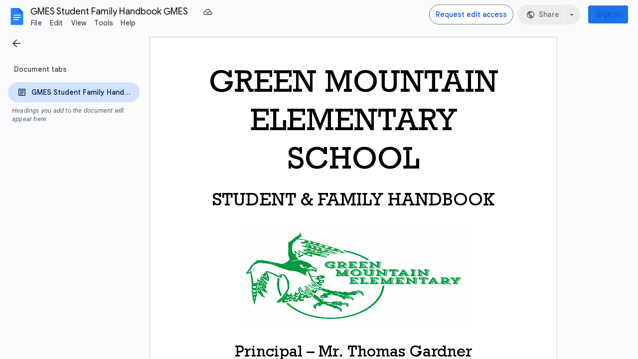

--- FILE ---
content_type: text/plain; charset=utf-8
request_url: https://docs.google.com/document/d/1dyFM0cUE1gBHQ8IlBCmJ1GVz5jvvKpC2KzUlQx999hg/bind?id=1dyFM0cUE1gBHQ8IlBCmJ1GVz5jvvKpC2KzUlQx999hg&sid=6ed84d648b8593f&includes_info_params=true&usp=sharing&cros_files=false&VER=8&tab=t.0&lsq=-1&u=ANONYMOUS_06287517911256457317&flr=0&gsi&smv=2147483647&smb=%5B2147483647%2C%20oAM%3D%5D&cimpl=0&RID=2133&CVER=1&zx=7p6mg0uh7iy4&t=1
body_size: -510
content:
375
[[0,["c","F760D5DFE9A8733",null,8]],[1,[5,1768694708312,{"chatImplementation":0,"color":"#5D722C","displayName":"Anonymous Cormorant","givenName":"","isActive":true,"isMe":true,"isNew":true,"photoUrl":"//ssl.gstatic.com/docs/common/profile/cormorant_lg.png","profileId":"","sid":"6ed84d648b8593f","userId":"ANONYMOUS_06287517911256457317","userType":2,"writeContentBit":2}]]]